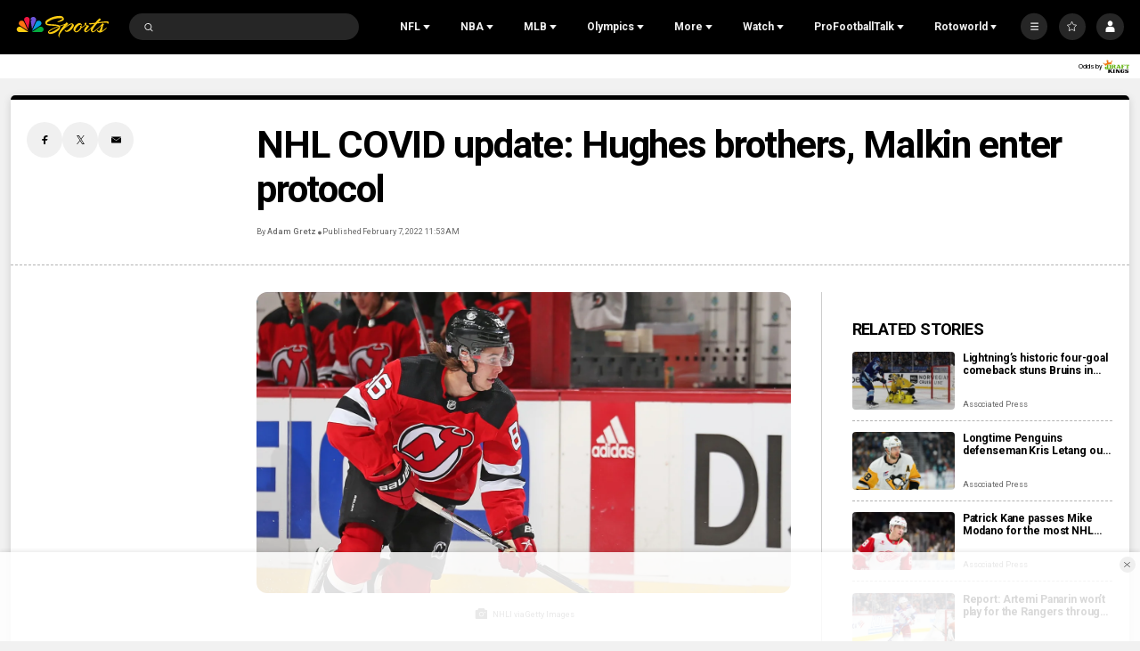

--- FILE ---
content_type: text/plain; charset=utf-8
request_url: https://widgets.media.sportradar.com/NBCUniversal/licensing
body_size: 10802
content:
U2FsdGVkX1+MCS3IFgTDkmIE+TAKbYlqTMLBM34LMiv58K67QQChnIPyi36pWBW5Ss/[base64]/[base64]/QTpDsM2DGESehEwJh9+UL9tEBDitp0O1LSjM++1uwfa6RS6GE0k492Kon7AJ94i9oTobUIUBO+N5shYjQNfnevu27/NaM3Zfd4pmlcdOpT5SK8OqxOpQ23CuRXb8XB3EuQKlZawFFyGYcJJ82w50Z6sM5JdyJnj8KxjzsASBWBC9p8upjSEnzv0Lq/yNv5gfbUtG8TXrt7nrV1E9EXaJOEDvFHGHfhRb0lgxVKB8nqb78lMdQoY1aCRUvcRsD6Z/5lll3gQsXNXsqMalz7Mz7o0FC0SCKAzsQOxZdEiUXfbsO2Yvw0eVH5I0IcJOQW0NxQbzqOnpZRHOkP5VJM7iphCrVhf/WqMwwjpac1v/fgnF5UQI3O0NrbsZHLLyuJsRi/heh8wafhHsAp8dEDMr8iL7M7zF45DVYUmAIBRnZtICyp8P/tH7M0jOF5MASVwd8APnxwNg0yvqnsEVwwLB7mI9fNb2CNlqQO8bBVz6kY14Ol76uduUE0hdIt3vn5Bh1eSHXN0/E2EiQR0PW7KDMPutC7jaqQDQnWCDG5RVtAcEqCZqfrPVhv/HxdNR++KcmwdekCb1mFIEkmnWwDhvGXgvpZk15Eg9ocfpD/KJLxWaM8m+E+B7f4ShIGmXIIJeco96ERDSfOwKOYwHtO0Y6t60w7Pn3PJbsmRY54S3PPft1NF/Qk4GtuGX8NhWvRtdH6JxPFUNYCInWJh1naqY1hmmKTWuH3SM6Y3oQvTKyw0E6Nk8fZTc7h2C7QSv/iAFAGkVUlBd9OftpRgMZZZzDTtBnewK6mPnD3HXpAkz1BnNtOXvMeTz3Q6oy/Im2hY4IwXATmMN62VtSccoVNU7B2rA+MjC2r1/g7aoUOl+lOqx8oFrA8I+gg+Jy/RObnNUT5RLTyGYcWVJT938R9+V4HC5fFQ8QpBMV1wmWeu/iZ32293k7g34UGcAnc96JdY55h8ltmi5SM09vPBtfwdb3swx6r79U7+4eRA3dlxzwTB2t+Q298DHPINMplPbz6ZNplW6cEajM35/1gDWkwVBLdQReco+caMCnCN6z7vIPX8rZfB9XLOgV8Z12SMKTsEwHAC7q90SrL2yOMh7NGTA9CdCU4wk7XZKDrK6m6rMVF7JUBSkaGiVi874zoWln+IBfzYJjpSF0oDPM4jsyMRp+DDFIQcX3kYrfcIDkimAu/gfkPofdCP940dUYBSRdCzdEzKMxII9suQRuhjNvUbbDbpgVDbfTOSlnjB//9fTLpGkrnxVViOg8uRPrZtLNOsRxXNy/uf1wDYmF2/Eta8ALv3cCJkiq77AZJimaY5TiAcOdxgFfsA3Guu9WElgC3rEBzbgH0KXrMoqIKyF71rGwJysyJK8oogEjbDWNa5PXew7gGrAzJ+EcB4xtrN6oiBvv+vxGpfV/+w0hwZhjcj6Hq2Y+cOJ/tox+WHQWA01Ny89m4O3zIlUGL3v7frpw2q5/YBHqF5j1VT+bPwTcIz8fn8lLp+yVSlTcFJPfHlnU4pjWv26ho+tgPbvSFH9nVxcHIwAIxzsm/nw6/Iy+wAqlvnObN7ZCC6MLLw8PAAkSOPRjlNyJkOVlzJEEVY5sgrWi+mvQ2HhLJCzfMK5Wuzh7A4gZ16mmbwK1i5V34zTl0Uc4ivMsNMfdB2MrKFU+tlx/i16Iyww6ScU8Fu4eYe9JhdciZ3BQ+iqw2LRJPMMeHG9gDKP//IuwqDY4bPZch++rnx+dTr2pCsoFFXmvNIktmhRrU8Fp0srQD2f4aaEDDoCJSot6SVm4kCOiBg7bbUo3eBhgN2+e/6mTcJz6IlE40S9Q0dNeofpmXU9B32vELw/QdK9FNgCEVmrVIqr5Ou25jRjolp5HWEGd/CIJFMfUM/MxS1v+bEXwAY3xtUCIByMVRVYi9yR1aAyIhGg936XdDnfntWD2165QYlp/kSZof/mfMBeAU4+sBsYfmdvk0m2+wuOpEnq+rKKkjMPvUpvQdbEvtf6X45CpDKFsmjC9+7nFfvxZgpI8EUnBxRh+a/qwkljcJTnEpCmt6lsI5/HitvZP9jerQkUe22U5srIJwIEARi904/N2OsNOMu7BlrdMDX0BoVAAXpqgeoZBpJFxg+bgzP3VhSGO2FNTAqNfpn1ezHvLU3Ax3/+Q3YU397ogNlBwOft6VlhI3yA6hlICzbRvCLTG3j7pXoZU9bt3i+1zir9PpiYDHwTobrNX6GIv3wKhtLuc6XvgM/eg9bj54U6yj+kw1X7vO/gMRz9Nj+T/c27MGQKShJesBN5kpMLFd0h4TmnYbw7NJ8+/6ywx6QTV58wleb2LFxBVsIW6kyWa+eWWSDD9FYPoEAtdNV7UydBp3xouvMTZ1UDDqTiAL96c30TeFD3/y14QdfDBI/YT35Mz4Vvqi0Kc/sXlyKqg3+9M+x9A2DaPJ9F+UHeEgzNAdehe/9+WgLIkzehsYQQXv3IttXo+hFvqSFJHbsloqJmzJnYlaGwJcnCfa9Sx9y3NnjQYhER8DZzgP6YyRoFRGTtnPa1ASCU8z2SNJzX/Ct8RdmNpOnmcW+83ZPz3AzPV7UpNG9XBUyGomo86T4JblxsNcD43KvnF+dUR9HwJ9LW1QqG37sZmjHkwc9C+zawort4qIB65swFC1WxAcSuJqurp9LL9eUHGqHIormDjcSaJ/axAza5MAuwmM65rHBb1grQLF6u5So8V0dosirHp59EPqjA3/gsZLI+leLp0xcanMnP/[base64]//zgV0lsXlGf9E59v0998+2QoFVd4hyKAkP/EUibyH13h+LK6niOKK8WKc+JhciEDqlWoUCgTszcOJ5aNc6buVqXbijHad1sM80P/Nwo2Q51DScJs5pIJ9zJC45xYnLsMdLdWZk8/YBCjaiWeP4Ql1RBOEBmmErgRYzDCzTqTvRvlC8b3JMqSxYFImA3D2ieuC3iXKJ3ygAf0e214WLm0FrESpOm6OBmtVE02hmey8ps2ETWOpIyHovAgX5igahw53yVkmWkWDgi0vHOCRMEK1PBo/9wm4OQjIYGiNAEsZsfvh8g/1S6sskHg62JrYoIXn6HD9GaRIzHob+twZJMw3mGRktSYQtW4NqoTrMXv9Gheh6W1ptqo4ox1MR1vXe6ehMvu1JvfEv2vIPR9I2PIYCGtmZgrbPqEaYYm5KLDst0AT0kQnjHobOF7ZqvEP8+cA72M2TZ+82Hoo/UrlXhpMgTky0i3tSrc96gcGFMWcYgkBod7SFZQkcVzHmXaX19DsQTFa+m6X6EH4kA6HLMylEveAN6/rzpvbb5riituWjYmjt70iqqVvYRNypiu/Bi6F7nHmXQe3WwJWz0cKk/jEHiiLfWrjMS8kcGfUcSfQqGhAZh+YdsvSTrHYBgRlEFAERFSJZyR/psMCycTF/hGbVKrcCJEXARMRdPZsPnV4Ec/jnBw4Jpzb72CYeOKhsWVAx0D3NlDRTjK9L6vdHdKfW+QIkWetkLzsXjwzDiKHwLi5qjMojkcYmBLy8eQ7Lx+N8uVbR5vaAyvv/7XGHbPmjba8m2S9o5dpat4x3BV0oe9KOCS5cLKQuyKu8xjDllQBLTxIb4msL1zDU/WxUNyf9Pat/cBnxGA77dn4HbTa4nvoe8m2g4VBGcZ8D7pmUdhxB1uimTuG1/YNIXPEkIw+xt7ip+p6cafmtjTeMAOYozU7Sjxl5Z2KB7TLTTysRQmDD7WgxhcSr4lC3ZH6FjrQxpGUa8QRKcZqZioXq3F+8JexrvvjyzbUOHKZ6ECfKFVetVMzo/H2TRFRz1EC0ttGgTqTfpJC5vdFl/84rQ7RmP0gqesRyq0RzJgOjCS2jii2lik0DAcuShkwm8XZjgDoG9Zr7uDec4WbqLJoY1c+/jTEDSi5ogzhiv8u17Dgw/rRcvMFDOTcekcdQxKeqgBy/cBo1tX1LmUpQuQilCE55aW4Cga/HxUfy5Zm9Ewg7QBHnS8UM7LWErvvGpea8sPprbeluSu/gf4jVDS+pEYHua8cmVjmxZhEE+QeQB1YKcm1NEEkui/0/YUtuP4SpBOxtfhUbTvTWUZTOrNhkJaX9odfFZgDxB43ri4Ar1BZgWrAiMmsZHavhN+3XU0zwyZxvH7v2KhA/kdo70cnN/2xE6IiIk3DTRLaB3PrmMcFmpkZldWoh70O/z+0arSD3DN9SahArcCVsHY7hdtj7Vg2OXu+qLoCCtpr1Tj5/Vj96f2mIH8oEFv9ruHHy86PXFVNqrDT/RWYGn7B7kfE01YiJ3Xnxf2rSfNBfUcly8IOhxFDEe6k6OSFF6AbVNGMwearj2b5zXqTD1TGL1Ab3dD49DLiaPgfhci2WJuTGbuifhC3OEh4auY1UeLXZ9hHumYpbeebdJRW7pydpc3LMr1P+SvvXSH+bHxWv0O8ncjLpgzH1DUqOF/B6tNP1arp8ZTpn7KfQYg/wE1d6iK/zH85Xnnnbl5FVkJfPEEda8uzOG9ksUfl/mBekyM09thneeXztrWVeNBQ4r7QXV1FDPbrMnR6YAMq+W/cdoEcJUQquw3YjUGrF3k/87336TCo4RJDYwWHz8Vzkj1xFV0sJqR7nUr5/dMpFcaTBzGbTsTCEWeC/PTabmuN0ZCPbEsJqnatNGgNIAmIWaTQKRfgUwb8+xNlZs7kMQxu5v4GOtoHWq07uZYpHq4fLyhbdxc9IStUHPk6DxKoJOkK8v/8eyMfajZI2AhBdhU6jR5uCYTm6O5B5ahG72eE42nZeb/6bs32y0gvrIVU65AsTDsGb0hoXlZs5AawhHZ8yqVoMTqdI9ARCGsI9jDjNJB+IdhIk4HSmh+ouup+ngTkfhG0T4mpqcg1RVS2tCueWo6/fImLmP9CLQm3dZEfoQtgldTiuYd67K+RfoMjzN3ugeXvGB3XXylmloSbQM99XEqAZAXViMQHgFBLGe321elx5IBF91ZFONuxm/ZCiAn9wxpN4l7ayjVRAulfb83iBrVUXFWb+mzOSAxwOuuAETKvYHDdSHfWa3SL1I5oxQUHXab4YOQleS1TovAcrPiaGKPJ0NgIYCwCTlLy2lNiZes/z593xPTSCgucboRkaPdL1Ov27ScgCjjLA4jJMxdrYZW5lUFKPDcZYTocIWuhY0nP1pjc6DjwLPBDbslQ7ceXN2kPjTQ19FggLhgITuuaeP1mGO/IMVReS9ugLPhfTAigzFR/YJaPS3i9oc/+aSnulKiFHNUETI5y+V/fkSsVAlaE2mMzOfB7+CHbtEZ9zQI6Vc5LkTyKQsVNc6KxIRsGMeVlCtvsG0/4TwHarLsu2T+3b8C1iXEW2dUFKGbsvWyF4hGdroWu8maCwJnR/W64k3pENEh8c6MpumEeMP+ni7xtOhhtaK+40AKhMfjpXFBw9A1GvDU1rPS+5EV6aJ3PO4+Ht1Cx98cpq+E3m8KCTHNKDEyMr5MYcLNB3KnMxDoqU0mYYR7QFF89sLOHYwdoD+xinC3OA/PXDVGYmdajdvVaF1AObXMKqlFzwUqJZXWyf/zmxLaDpKrf7HKxhc+XQZLUnnpEHGiJuYPkgSdIbiYw4WzNmwaUSbQRkvUr9YOM3fwZ3SEea/NK/SOlbyBA/Qt1t2Wx+Wf26NUVGxNjojhFuzG79Tt/[base64]/YG6plWDyTipK9B0/SwCbpWc13+AcUneCCmP4iGqHJlgYPmvlz8w+qunknvjShkvc34lbnNuq9CDJ4dxCSpvRYCoK29eWwaROnEWlf64qfdIwbgeAU5GZ75nfq70D5eBQzekqe/QjVTz6TAYOamzNEo8eeC1isLkhPFqD7Zvw0A+EMtKJAWqb83YRA23YkKAM/2609fOg4t+LWBN49RLLm8+iN8IxIHKfm2+kzH+iNx80IYhPXlFTLipyCjFBiEPvQFloJ8Bf1RQS99DI3LtqEaNUQ9cBixeaES6w/mFV2SQDARtRxqNAmR5Xop0K191Q0+OlLSVdQaj8qRJqxPDEijtmh/PCqwIWcQEM4qb254fb3q0aEW3P7p+hA09clV1EeF2+jcCDttZ7sdiDjZOyvtOrNhjHvueo4l+r51j+GEHnKqZnciBsbe2XmVfNTLmzBs7njV6J0W9otY9fH8pE8FftONczbwEO3SO/OubStGQaPP8MK7/0z+TQNu9dP4A5P+0yOXdwRy8o/[base64]/xRBhZucCAcrX3HJbxe8NZ9zi6nt0jIPBCzb+SKPhseSljcsnynAWLBH0cSDsnTq6GyW70uiDkK6yqyx67dDMm6Q+GFDuQj08G4PBLhYRbyhdiqzXNUrU3J9DZib+hW9GvfN4RIJ/swb3Cc0wAmEyb3Z6cQeA3tJ0Ui9bX3zaAfR/8xoCMs46Ek7HDeomnBAo5K5xcLx6M7bdHr5j9mTQGx/Kzi30BU2XkUmx6x/xNLuVL11VRxfoqulvmFfEnF86ZnXewicMKkMluP57fgCBKY2j/wHUZP19kIeLw4np98g3H/IghQlJCdkXXS50NkxmhXUVu8D3PEwYeK1+wFn1xmppwLb5OEX8CNY9aOb6tasZAYzInVF+qGmp5ePIhc7Y8p2h227HlNMFoa4w7Yotq2JQtr5sftMIT0vM9BgcJfDp/x18AZRGTkf28XGDtCsXFOCGpGpBVsigheqsc84qnV/1sGHecO3vZpORPbo0Cee+Yf4K+S+n64SEp4/e/aIWBpzEnHDwwhqsLjDW6/1KYmbVeEPtoXRz6YDXVWTQTJOvFRkT19TgPfIpFfL04K+xASZLFonDsS3dHHEQrJtZrylVl9LiiBAPcCGKTuPBVFUGiIBjnOi5bOUGwmdsZJuFzYaB3+wiQZsBiH8F2m1lL0X+JZ++ecSuTQ+9VkMWf+LlG0a9P9/NbMGW1wA3IJXTKBkiO5++LycaX/IsAoFW/PRRvvbH3c/hwWtd4PVgRhEMNUmwSbxhUoUJYNw1PIg6MQByNxFqknq5cJTQYL5kLtQsTY/yIW/vXFpvH5XZ9AY0EvWceKUyPpRg9d4Os7uRWgkCrzVtJm40BD9+0rk3ZyTkTP94VsKfEANPfSH1xKxk56LIH/zX4bDsKtVN+UEfld2GvvTHmmH+zjM/ghNSeCI0ngFWzt0kdvJZm9r8myB8DwoC+80orQN+8RTqLhbYxNU/sdAkG117cK0+PJXC4nhuhcjw0MS16XxwofZSfUfr7SNs487rpt/NvILeFX1M/RPc0keJBfLsnXZH+vEV6rAaCA9Oud6LkKXuOwew2WJGe/G7AcY67tY6Axx4K6JWQ1yXq5ALEVAY6HyTxbVAuyZ1JV85zEzUC21E1COddPMmkJsFKLPz5aYHAxD0FOtSO8xNfEj+ORwqoPQWUo7YVyYcacbpcwQUxbw5lfoptX5VFPhEMvo0kkrSUmLhspStQjmekB/znJ/R17GfdT3Cys/M2o994CULTjbdPtQoyEm6fPB/SLfqE1DYOHFNGkOXwuSVhzLVQnjClPN1i9TCl6Jhd5gfctQosVBRvYotvn8znQ+1wdx8pASPf0wW1/fAoKQQ+rrrsjMSU4M3vgWXnTSD1t/5ZX1kClFGg61hXL92EEeWRFD8SWLUjvWk0T5LHxEC7FF6ns/N9li9Ue6d5wOds4yJ/LV+lKzY6gHq6yxz51Ec/vN4cxOtM2WigrHR+JAg1+23tjUFNLJsiwvxcspGcORyeHzuvjEu1roH3iD5kiFVf/DOOZm26QZV/nnRNlnVkXh91klcuWgXpFjxu16CQI2wkLfva4WJ6OtpemyHcfNB0ZNE9UDl4npNiDh/AZ8tDHT/6URNCKHC+w03Uvrilo/9LfFkNXdekOwxFBxH5wNyXMooFj4jSmUxfcj8pcbmAKDjFm5ibnkdkyfqiXOqo69m7ogkpay88TRSJfg2sC/ka5UCt4cFWuRwPwsLn5KjIZ0r4PtH9QHlqivPAgW8JbFOMDe09LgjgMP/rcp+kim2YcNOnP+rmxXUpxQdPdFi+D/wztIzm+fgi6ismk7LpqkaH2nG9M4hjh6j8kkf9NuSz4pz9swVOU6pe/VKMHmVjr2a2B9zOC4kf+qdYFQQvljLrmLjEpL8YVWZNLABuBTJgmx1OGhygx+6VC0lf6skqRlEFoPnE9jkTR+vDb8El58GyvfOTi1HRaaGyjZBxlH9kl/[base64]/eaHzHofQPbCDXACw1Q0DVbUUxdbKrfCf9Isrbov93zdb1Y9qXDWpwLcZklIK+Y0dR+sEA39pYpKs18qcZgEai1r38WK09SgIHSNVzrQjs2iX5cNACCnATtNHK3HZmSN1mW8sA8h+KucnKiof4DkJq+8vuDQavTOioAc0e5sJ1Q8SWS23Ulyrh9/m7RNzr/SZEx/xJJTR3jyurfZDJcPYilpUBUlnWmqgP7MzHJFthAW2VA8n3smWPvf1xtxu8Zv54eUOVHNcK2lGuGyVyIH0w8A52J0nz9FvxRQLY3K7LaoP4y0+kFsng6vBgPkJXTQfNfp4FbqgEiA/Ky1A87IbsGUaamrqoskPwVicJ5f8Q0z8MR6qRydJo8CM9S0zPdU2ZvrVoLgFDbG85ov3Q6hkrw0zAGq4NS//YiNd/hHh318/PQ+vamFy4chHWpwykcTfgoyWhpHx6JDT0yo8Vgg/+Sb6zKmm0FZB+SlAamfCMonQwe67nA0cwCOiGKctdB2YytG7wLKj2/y/Q1tKtfyzkWUVatAznoogalkLGuZANi+W8EG4uxpyfYGY/ltH/sKVxp2BzxglWgebNopejI32Fmc+kD1lGlfuac/[base64]/lzQl76OTJa1n3whcZuuf2UDHU53250FC0thloUL5rhP0Rs2xTm5cIrMn75/ylrqUrgStYb/kyyFotd84SJMif3y+FaP6hElP2mq3rjIbgBLlmVKwoggVNT209MPc1b3z8hDC+Yt18P6nF/r2IYmLp8G28FFQ9UGneoiSBHm46iu4BGQz4NNQz6OghomzKEZfC05rkHD2IcfJsJMVUsbxC1Kq4Gj08s1Ff2uU7VafeH+Gm6W9Z7CXfiWMHJeM/r4GPCMWS0wIL9nl/HtfG3VaNYDIxOoewdUmEvHiY2axH9KSEHl9g0QWnTaxd2eZeQHgyo6AdQG1B1Egqyu2XDdxH0hFahPHxKIf/[base64]/AV8pxno3nkNghyy1kQElgF2gjjAsGaQSyLvw/figSfMt9lcYCjE+oVqhvHSlYofF4pCynjZx4kTKwrJbvA97kFiZODqrfuCZMYLbvdCxzU0jEAJfjhcpzJN20sNokhcJSePr/Fiu8IOdFUdpzm+G5wnR4SFPoYDVYT9jwL/CcslHOPat4TakQY45gWaPfajSa9zflUNpQd0ePxaUXZRASqz26nVbqf4cwVOsGUTCbEnEwr0EQUj4RfsPPI34WUM45/fc1KDJ02VjNnImGWmSUKy4eZZVK2Xyb8463qPcFRTozIVbQS3rA4KmRn7VAUK2qHbtQr8XDu/vhE4L0aj/5Pvs5fhtCqBTeTxP3b5lrhJ9cW1KAzSbBLzMHUbZdAKDT1qBcMalWhoVQHO9IzKJ7FK5O8qJrklS6f6zVRcBSKYjzvBo+VK7g8QYGEndct0rcZsGyTu6Pv/hotNtRdcqFzcdfuIdKT4zefXDXj9OXdZRAOvVy2xR4Xf+uhrh83pG9RHQ339LR/2koRRBdykWRGMCUBi4/9wbgVowNaU/QcQV66MdwYJea1hRssNKj1jO+scjI8wqVWTXEUqxECJ7UlHdwIwwHvQOA9nEiciHWf33cRIooepBaME5rwGAxPs9Lze+5kl5l+mF6UCv6fOPweim/PuoQUBu2yZV1sov9EouPO0UuIBZEhJ1/XPBf4n1tX0pue7dVxln0oGraiglBJxqdoC9ZEJbtDAT9u+knRxDfA6F1Vjsc4a/7xBkQ1KgjwoqHHOZBGtcY4+A1TuqfoxwQBfqKie+ji2hISyAcJoEVa7yJjxegwRMqU/Er7EBbPlvlJLGMLlADp7/NCX1psEwE+3X9XwSQ3h470zm2UEcPo3xmLX3pItr77ymyYzYLuWqPpBCW4tII+HytIrG+UpgQm7jTvcOjQgZdYjZdgBD+EcaR7y60FCIpn1vlarHPYTMwnusUu5bPkQtIXX4s8HwCRy760S/OF2z2hb1P3xEagJBLZSHGLWA26hostESQQ9vO/Qwy2U9JPIDSUB+QCuNJ+S0s1dqWzqoKOSWy1fcx1OX/Ws98LRvJJ42hBOeNUh27ol9MD57MqO2vIH92HwrhKruvAQMgdfiCl+UxuZouZHgxwByV6fkYbeKQ/DOqncEMOFcgExAnlB+zvKDuh5TggtQUc/c4yawvIkmyR/00Xh8WThB/Y31B+CRQ/lsUGI/7aVCynU5mbYMlz0/p4VDzjo3nyRMLwzG4t8V3olKlK/n5CWf6jBoIukPQdCwOnUht85T8s5HFi1Vpwe7ER5wY/g0Whm4N7S0VlvJos1GKOwB02E2OwpYYIry/i0pZ1KT4ZARtTqpFxUWlZ1c6yqCwUvF3vM6V+av0Elh4waswVe69TOjqNY+wlwd1pneske3yj5y9C+UehE14GIxl7bHA3bDfmx/28ekZPx/dEV8oOEzq0QdOfrxdTEjB2b64EpOaOFyW2Qfqh/[base64]/PtcNpPSoszhjmg673jWc/94DgetkjLgfm7WafY/Z8JMH1LwcS7ZOnxcn/uNV+gaTpPmFYcOK3qq+7m2D8JSn7M/[base64]/z1dzn5Fv9rdaeH5D11Wd2Sp+A/f/lHlYatuah8MJcpRcLuqcYi5QQ975Thq4RIg6iyA3Aygc5B3L1EpNWSOQx4kxf8Dd0f3fePsxG28w0vhH5Wx3Cj4m217alWBSp/OtCjfrRnpsSbdj7xVUCn/qLWXK9msFm6ttRU1DL1k5ForCh7niVOWqfIys00z+x/UWTWO2ks8OwsmppOeA3dQtJDPgcuCkP0m8F914NeAms09sQiklZ9MNRjDRJCkQJQENTFHCwSOezywnyfaXeGNCFUx2jblhipiG3Hx2dhMsvBYwQ8zb38fTvvLJh/LJ4oKC6o5XrA0DbQkFP8X0T/kxLTDjtq8yrUOElVb09CDF3hbeEDPYUBxrXZYxgQ7XiWpRk5ZVaWyjVHfc+JkGNQMv3uQVOnvqv4PmgESViTZEzNbglW+djZgmxl3MlhJ7QhiIbSK7+hnStNVWH4NVhdq5gcz6E8ipUbH52E49meghac8EBB8fSOgSy3xnjgpiO4pGXNiBt/BfyCix3cBLDyPzbefzVMUNtrSSZMeWLRjpMHaPyoFafTl27X13BoRuD0DgvQPlfUNRgMpfuvtKM4sqfI3HFiqWgPL3ijVztfA2lnXwKQpFhkwtPm4YhdkIHV1eR1iyA2Q+sguZX++SRww4i/nC4kh+UJlExhJKGJtMqN6UUgfk4A8CmXLMFMArJB1sFoSx64RfdLjEWWQ0hIZB2N5aoXESRmnAzKIkU0pX0xtOQJnQf/cc8e0l88Y38Nn+gXuWJkP8eXiRHxylphr/E9/HyggNeGg0rT5H8tFJD8AUYLct8V6R3kwqeAMtLP5HYbjdACTaW3DMBS6iR94kuS9TZdCEtOS2q2+Gd/GqPnk+R6sK54PwW32qMlAJ+Tf0NL9Cv/0LCV1uP0F85HAgYCHiUXOL8U3WtlNEApIttmVGmRQpZa508I6PgGYaFcasHkA9M1mAVbZ1r5QDsyCVMAS6vOm8W/[base64]